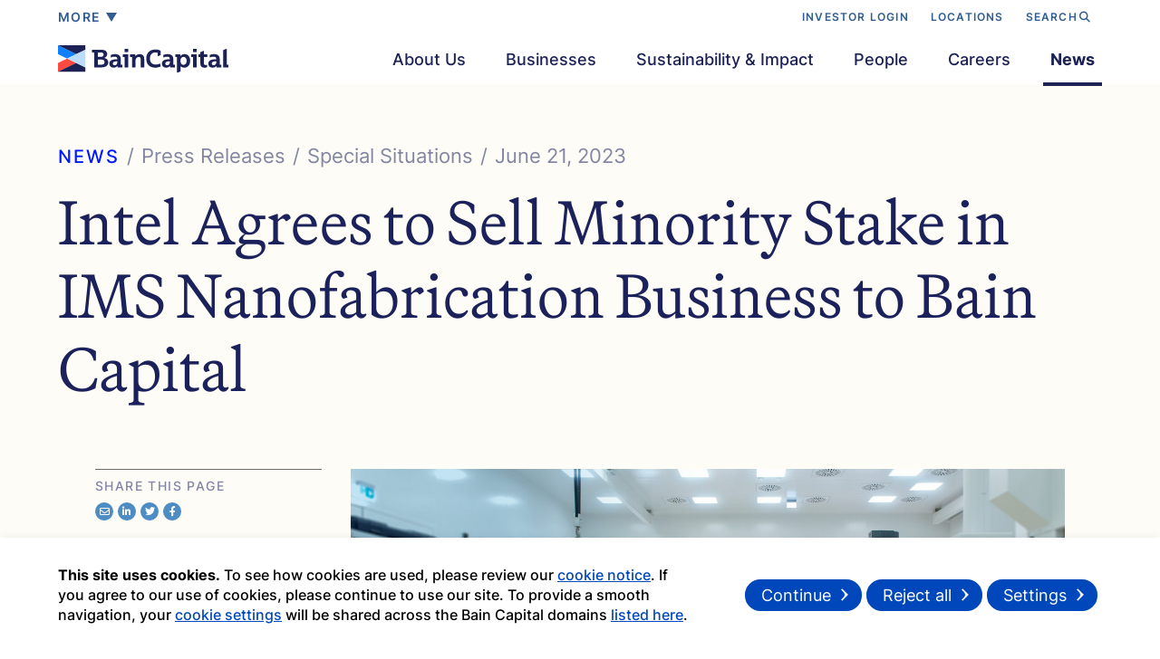

--- FILE ---
content_type: text/html; charset=UTF-8
request_url: https://www.baincapital.com/news/intel-agrees-sell-minority-stake-ims-nanofabrication-business-bain-capital
body_size: 16152
content:
<!DOCTYPE html>
<html class="" lang="en" dir="ltr" prefix="content: //purl.org/rss/1.0/modules/content/  dc: //purl.org/dc/terms/  foaf: //xmlns.com/foaf/0.1/  og: //ogp.me/ns#  rdfs: //www.w3.org/2000/01/rdf-schema#  schema: //schema.org/  sioc: //rdfs.org/sioc/ns#  sioct: //rdfs.org/sioc/types#  skos: //www.w3.org/2004/02/skos/core#  xsd: //www.w3.org/2001/XMLSchema# ">
  <head>
	<meta charset="UTF-8">
  <meta name="viewport" content="width=device-width, initial-scale=1.0">
  <meta http-equiv="X-UA-Compatible" content="ie=edge">
	<meta name="author" content="Bain Capital">
  <meta charset="utf-8" />
<style>/* @see https://github.com/aFarkas/lazysizes#broken-image-symbol */.js img.lazyload:not([src]) { visibility: hidden; }/* @see https://github.com/aFarkas/lazysizes#automatically-setting-the-sizes-attribute */.js img.lazyloaded[data-sizes=auto] { display: block; width: 100%; }</style>
<meta name="description" content="Bain Capital, LP is one of the world’s leading multi-asset alternative investment firms. With offices on four continents, our global team aligns our interests with those of our investors and partners for lasting impact." />
<meta name="keywords" content="Bain Capital" />
<link rel="shortlink" href="https://www.baincapital.com/" />
<link rel="canonical" href="https://www.baincapital.com/news/intel-agrees-sell-minority-stake-ims-nanofabrication-business-bain-capital" />
<meta name="robots" content="index, follow" />
<meta property="og:type" content="website" />
<meta property="og:url" content="https://www.baincapital.com/news/intel-agrees-sell-minority-stake-ims-nanofabrication-business-bain-capital" />
<meta property="og:title" content="Intel Agrees to Sell Minority Stake in IMS Nanofabrication Business to Bain Capital" />
<meta property="og:description" content="Intel Agrees to Sell Minority Stake in IMS Nanofabrication Business to Bain Capital" />
<meta property="og:image" content="https://cdn-east2.baincapital.com/News/IMS_0.jpg?VersionId=TE4fkMcAq836Fsy3jsqlHLbQlFoxU0GT" />
<meta property="og:image:width" content="1200" />
<meta property="og:image:height" content="627" />
<meta name="twitter:card" content="summary" />
<meta name="MobileOptimized" content="width" />
<meta name="HandheldFriendly" content="true" />
<meta name="viewport" content="width=device-width, initial-scale=1.0" />
<style>div#sliding-popup, div#sliding-popup .eu-cookie-withdraw-banner, .eu-cookie-withdraw-tab {background: #0779bf} div#sliding-popup.eu-cookie-withdraw-wrapper { background: transparent; } #sliding-popup h1, #sliding-popup h2, #sliding-popup h3, #sliding-popup p, #sliding-popup label, #sliding-popup div, .eu-cookie-compliance-more-button, .eu-cookie-compliance-secondary-button, .eu-cookie-withdraw-tab { color: #ffffff;} .eu-cookie-withdraw-tab { border-color: #ffffff;}</style>
<script type="application/ld+json">{
    "@context": "https://schema.org",
    "@graph": [
        {
            "@type": "NewsArticle",
            "datePublished": "2023-06-21T00:00:00-04:00",
            "dateModified": "2023-06-21T00:00:00-04:00"
        }
    ]
}</script>
<meta property="article:published_time" content="2023-06-21T00:00:00-04:00" />
<meta property="article:modified_time" content="2023-06-21T00:00:00-04:00" />

          <title>Intel Agrees to Sell Minority Stake in IMS Nanofabrication Business to Bain Capital | Bain Capital</title>
    
            
    
  <link rel="stylesheet" media="all" href="/sites/default/files/css/css_-GuO5IIuq5BG54DPs0Di8fbhfj7RPxOOCuttKcCH5uk.css" />
<link rel="stylesheet" media="all" href="//cdn.jsdelivr.net/npm/bootstrap@5.3.2/dist/css/bootstrap.min.css" />
<link rel="stylesheet" media="all" href="//cdnjs.cloudflare.com/ajax/libs/font-awesome/6.4.2/css/all.min.css" />
<link rel="stylesheet" media="all" href="//cdnjs.cloudflare.com/ajax/libs/slick-carousel/1.8.1/slick.min.css" />
<link rel="stylesheet" media="all" href="//cdn.jsdelivr.net/gh/sachinchoolur/lightgallery.js@master/dist/css/lightgallery.css" />
<link rel="stylesheet" media="all" href="/sites/default/files/css/css_IdEabtI6zbvY620D1AvrDVrzZQNFVK0L-_ZQ5TK6_6I.css" />
<link rel="stylesheet" media="all" href="/sites/default/files/css/css_SJt_uE1JleyX8K3NttUfYoZYcyRizSXqBMzLP0dN2QA.css" />


  <!-- Favicons -->
  <link rel="apple-touch-icon" sizes="144x144" href="/themes/custom/baincapital/images/ico/apple-touch-icon.png">
  <link rel="shortcut icon" href="/themes/custom/baincapital/images/ico/favicon.png">
  <link id="page_favicon" href="/themes/custom/baincapital/favicon.ico" rel="icon" type="image/x-icon" />

  <link rel="preload" as="image" href="/themes/custom/baincapital/images/bc-video-opening-shot-nyc.webp">
  <link rel="preload" as="image" href="/themes/custom/baincapital/images/bc-homepage-latest-news.webp">
  <link rel="preload" as="image" href="/themes/custom/baincapital/images/community-engagement.webp">

  <link rel="preconnect" href="https://player.vimeo.com">
  <link rel="preconnect" href="https://i.vimeocdn.com">
  <link rel="preconnect" href="https://f.vimeocdn.com">

  <script src="//cdnjs.cloudflare.com/ajax/libs/modernizr/2.8.3/modernizr.min.js"></script>


  <!-- Global site tag (gtag.js) - Google Analytics -->
    <script>
(function(i,s,o,g,r,a,m){i['GoogleAnalyticsObject']=r;i[r]=i[r]||function(){
(i[r].q=i[r].q||[]).push(arguments)},i[r].l=1*new Date();a=s.createElement(o),
m=s.getElementsByTagName(o)[0];a.async=1;a.src=g;m.parentNode.insertBefore(a,m)
})(window,document,'script','https://www.google-analytics.com/analytics.js','ga');
ga('create', 'UA-102152661-2', 'auto');
ga('send', 'pageview');
</script>

<!-- Google tag (gtag.js) -->
<script async src="https://www.googletagmanager.com/gtag/js?id=G-6BWYF3TYMK"></script>
<script>
window.dataLayer = window.dataLayer || [];
function gtag(){dataLayer.push(arguments);}
gtag('js', new Date());
gtag('config', 'G-6BWYF3TYMK');
</script>

<!-- Google Tag Manager -->
<script>(function(w,d,s,l,i){w[l]=w[l]||[];w[l].push({'gtm.start':
new Date().getTime(),event:'gtm.js'});var f=d.getElementsByTagName(s)[0],
j=d.createElement(s),dl=l!='dataLayer'?'&l='+l:'';j.async=true;j.src=
'https://www.googletagmanager.com/gtm.js?id='+i+dl;f.parentNode.insertBefore(j,f);
})(window,document,'script','dataLayer','GTM-WLFBKSQ4');</script>
<!-- End Google Tag Manager -->

    <script type="application/ld+json">
      {
      "@context": "http://schema.org",
      "@type": "Organization",
      "name": "Bain Capital",
      "url": "https://www.baincapital.com/",
      "logo": "https://www.baincapital.com/themes/custom/baincapital/images/bain-capital-logo.svg",
        "sameAs": [
      "https://www.linkedin.com/company/bain-capital",
      "https://twitter.com/baincapital",
      "https://www.youtube.com/channel/UCHLw83UfiBEm9RoLlZKPaig"],
        "disambiguatingDescription": "Private investment firm",
          "brand": {
        "@type": "Organization",
        "name": "Bain & Co.",
        "disambiguatingDescription": "global management consulting firm"
        }
      }
    </script>
    <noscript>
      <link rel="stylesheet" type="text/css" href="/themes/custom/baincapital/css/noscript.css" />
    </noscript>
    
  </head>
  <body data-barba="wrapper"  class="path-bc-news-entity">
  
  <img style="position:absolute;" src="https://d21y75miwcfqoq.cloudfront.net/2d3c9ea7" alt="Bain Capital" referrerpolicy="no-referrer-when-downgrade">
  <main class="transition-fade">
      <div class="dialog-off-canvas-main-canvas" data-off-canvas-main-canvas>
    <header class="site-header fixed-top">
    <div class="top-header d-none d-lg-block">
        <div class="container">
    <nav class="navbar navbar-expand-lg">
        <a id="more_menu_popup" class="more-menu-link" href="javascript:void(0)">
            <span class="model_text">more</span>
            <span class="caret"></span>
        </a>
        <div class="collapse navbar-collapse justify-content-end topLinks">
            <ul class="navbar-nav ml-auto">
                                                                                    <li class="nav-item">
                            <a href="https://services.dataexchange.fiscloudservices.com/Document/2449254" target="_blank">INVESTOR LOGIN</a>
                        </li>
                                                                                            <li class="nav-item">
                            <a href="/locations" target="_blank">LOCATIONS</a>
                        </li>
                                                                            <li class="nav-item">
                    <a id="btn-search" class="top-search-link" href="javascript:void(0)">SEARCH<i class="fa-solid fa-magnifying-glass"></i></a>
                    <button id="btn-search-close" class="btn--search-close" aria-label="Close search form">
                        CLOSE <span class="searchCloseICo"></span>
                    </button>
                </li>
            </ul>
        </div>
    </nav>
</div>    </div>
    <div class="bottom-header">
        <div class="container">
    <div class="menu-overlay"></div>
    <nav class="navbar navbar-expand-lg">
                    <div class="main-logo">
                <a class="navbar-brand" href="/">
                <img src="/themes/custom/baincapital/images/bain-capital-logo.svg" alt="Bain Capital" loading="lazy">
                </a>
                <u>Bain Capital</u>
            </div>
                <a class="more-menu-link d-block d-lg-none"
            href="javascript:void(0)"  aria-label="More Menu">
            <span></span>
            <span></span>
            <span></span>
        </a>
        <button class="navbar-toggler d-none" type="button" data-bs-toggle="collapse"
            data-bs-target="#main-menu" aria-controls="main-menu" aria-expanded="false"
            aria-label="Toggle navigation">
            <span class="navbar-toggler-icon"></span>
        </button>
        <div class="collapse navbar-collapse justify-content-end" id="main-menu">
    <ul class="navbar-nav ml-auto">
        <div class="menu-point"></div>
        <div class="menu-bg"></div>
                                <li class="nav-item dropdown">
                <a href="/about-us" class="nav-link dropdown-toggle" id="navbarDropdown1">
                    About Us
                </a>
                                                            <div class="dropdown-menu">
                            <div class="dropdown-inner">
                                <div class="dropdown-row row">
                                                                                                                                                                        <div class="col-md-6 left-col menu-col">
                                        <div class="col-inner">
                                            <div class="row menu-row">
                                                                                                                                                                                                                                                        <div class="col-md-12 menu-col">
                                                        <div class="top-menu-wrap">
                                                            <span class="menu-page-title">About us</span>
                                                                                                                            <a href="https://www.baincapital.com/about-us" class="menu-explore-link">Explore
                                                                    <span class="arrow-xs">
                                                                        <svg id="Layer_1" xmlns="//www.w3.org/2000/svg"
                                                                            width="6.63" height="11.17" viewBox="0 0 6.63 11.17">
                                                                            <path class="arrow-icon"
                                                                                d="M.71,9.77c1.97-1.97,2.96-2.96,2.96-4.18S2.68,3.37.71,1.4l-.35-.35.7-.7,5.23,5.23L1.05,10.82l-.7-.7.35-.35Z" />
                                                                        </svg>
                                                                    </span>
                                                                </a>
                                                                                                                    </div>
                                                        <div class="menu-inner-link">
                                                            <ul>
                                                                                                                                                                                                                                                                    <li><a href="https://www.baincapital.com/about-us#overview">Overview</a></li>
                                                                                                                                            </ul>
                                                                        <ul>
                                                                                                                                                                                                                                                                        <li><a href="https://www.baincapital.com/about-us#purposeandValue">Purpose and values</a></li>
                                                                                                                                                                                                                                                                        <li><a href="https://www.baincapital.com/about-us#ourpartnership">How we partner</a></li>
                                                                                                                                                                                                                                                                        <li><a href="https://www.baincapital.com/about-us#globalpresence">Our global presence</a></li>
                                                                                                                                                                                                                                                                </ul>
                                                        </div>
                                                    </div>
                                                                                            </div>
                                        </div>
                                    </div>
                                                                            <div class="col-md-6 page-feature-wrap">
                                                                                            <div class="feature-type-wrap"><p><strong>Committed to lasting impact</strong></p></div><div class="feature-grid-wrap"><div class="image-wrap"><a href="https://www.baincapital.com/about-us"><img src="https://cdn-east2.baincapital.com/2024-04/homepage-banner.jpg" alt="" width="600" height="400" loading="lazy"></a></div><div class="feature-item-title"><a class="menu-explore-link" href="https://www.baincapital.com/about-us"><strong>Our purpose, in our words</strong></a></div></div>
                                                                                    </div>
                                                                    </div>
                            </div>
                        </div>
                                                </li>
                                <li class="nav-item dropdown">
                <a href="https://www.baincapital.com/#ourintegratedplatform" class="nav-link dropdown-toggle" id="navbarDropdown2">
                    Businesses
                </a>
                                    <div class="dropdown-menu business-dropdown-menu"><div class="dropdown-inner"><div class="dropdown-row row"><div class="col-md-5 left-col menu-col"><div class="col-inner"><div class="business-menu-nav"><nav><div class="nav nav-tabs" id="nav-tab" role="tablist"><button class="nav-link active" id="privateEquityTab" data-bs-toggle="tab" data-bs-target="#privateEquityTabContent" type="button" role="tab" aria-controls="privateEquityTabContent" aria-selected="true">Private
                                                                                                                                                                                                                                                                                                                                    Equity</button> <button class="nav-link" id="growthTab" data-bs-toggle="tab" data-bs-target="#growthTabContent" type="button" role="tab" aria-controls="growthTabContent" aria-selected="false">Growth &amp;
                                                                                                                                                                                                                                                                                                                                    Venture</button> <button class="nav-link" id="capitalTab" data-bs-toggle="tab" data-bs-target="#capitalTabContent" type="button" role="tab" aria-controls="capitalTabContent" aria-selected="false">Capital
                                                                                                                                                                                                                                                                                                                                    Solutions</button> <button class="nav-link" id="creditTab" data-bs-toggle="tab" data-bs-target="#creditTabContent" type="button" role="tab" aria-controls="creditTabContent" aria-selected="false">Credit </button> <button class="nav-link" id="realAssetsTab" data-bs-toggle="tab" data-bs-target="#realAssetsTabContent" type="button" role="tab" aria-controls="realAssetsTabContent" aria-selected="false">Real
                                                                                                                                                                                                                                                                                                                                    Assets
                                                                                                                                                                                                                                                                                                                                </button></div></nav></div></div></div><div class="col-md-7 tab-content-col"><div class="tab-content business-menu-tab-content" id="nav-tabContent"><div class="tab-pane fade show active" id="privateEquityTabContent" role="tabpanel" aria-labelledby="privateEquityTab"><div class="business-content-wrap"><h2 class="h6 business-menu-title">Private Equity</h2><div class="content-text"><h3 class="menu-small-title">HOW WE CREATE VALUE</h3><p>Transforming businesses through deep sector expertise and capabilities.</p></div><div class="platform-business-wrap"><h4 class="platform-inner-title">HOW WE INVEST</h4><ul class="business-listing"><li><a href="https://www.baincapitalprivateequity.com/" target="_blank" tabindex="0">Global Private Equity<span class="arrow-round-icon">&gt;</span></a></li><li><a href="https://www.baincapitaldoubleimpact.com/" target="_blank" tabindex="0">Double Impact<span class="arrow-round-icon">&gt;</span></a></li><li><a href="https://www.baincapitalinsurance.com/" target="_blank" tabindex="0">Insurance<span class="arrow-round-icon">&gt;</span></a></li></ul></div></div></div><div class="tab-pane fade" id="growthTabContent" role="tabpanel" aria-labelledby="growthTab"><div class="business-content-wrap"><h2 class="h6 business-menu-title">Growth &amp; Venture</h2><div class="content-text"><h3 class="menu-small-title">HOW WE CREATE VALUE</h3><p>Accelerating seed-to-scale growth in partnership with visionary leaders.</p></div><div class="platform-business-wrap"><h4 class="platform-inner-title">HOW WE INVEST</h4><ul class="business-listing"><li><a href="/ventures" target="_blank" tabindex="0">Ventures<span class="arrow-round-icon">&gt;</span></a></li><li><a href="https://www.baincapitallifesciences.com/" target="_blank" tabindex="0">Life Sciences<span class="arrow-round-icon">&gt;</span></a></li><li><a href="https://www.baincapitaltechopportunities.com/" target="_blank" tabindex="0">Tech Opportunities<span class="arrow-round-icon">&gt;</span></a></li><li><a href="/crypto" target="_blank" tabindex="0">Crypto<span class="arrow-round-icon">&gt;</span></a></li></ul></div></div></div><div class="tab-pane fade" id="capitalTabContent" role="tabpanel" aria-labelledby="capitalTab"><div class="business-content-wrap"><h2 class="h6 business-menu-title">Capital Solutions</h2><div class="content-text"><h3 class="menu-small-title">HOW WE CREATE VALUE</h3><p>Structuring bespoke solutions across asset types, industries, markets, and business life cycles.</p></div><div class="platform-business-wrap"><h4 class="platform-inner-title">HOW WE INVEST</h4><ul class="business-listing"><li><a href="https://baincapitalspecialsituations.com/" target="_blank" tabindex="0">Special Situations<span class="arrow-round-icon">&gt;</span></a></li></ul></div></div></div><div class="tab-pane fade" id="creditTabContent" role="tabpanel" aria-labelledby="creditTab"><div class="business-content-wrap"><h2 class="h6 business-menu-title">Credit</h2><div class="content-text"><h3 class="menu-small-title">HOW WE CREATE VALUE</h3><p>Enabling growth through innovative fund strategies and investment solutions across the capital structure.</p></div><div class="platform-business-wrap"><h4 class="platform-inner-title">HOW WE INVEST</h4><ul class="business-listing"><li><a href="https://www.baincapitalcredit.com/" target="_blank" tabindex="0">Credit<span class="arrow-round-icon">&gt;</span></a></li></ul></div></div></div><div class="tab-pane fade" id="realAssetsTabContent" role="tabpanel" aria-labelledby="realAssetsTab"><div class="business-content-wrap"><h2 class="h6 business-menu-title">Real Assets</h2><div class="content-text"><h3 class="menu-small-title">HOW WE CREATE VALUE</h3><p>Building the next generation of real assets.</p></div><div class="platform-business-wrap"><h4 class="platform-inner-title">HOW WE INVEST</h4><ul class="business-listing"><li><a href="https://www.baincapitalrealestate.com/" target="_blank" tabindex="0">Real Estate<span class="arrow-round-icon">&gt;</span></a></li><li><a href="https://baincapitalspecialsituations.com/" target="_blank" tabindex="0">Special Situations<span class="arrow-round-icon">&gt;</span></a></li></ul></div></div></div></div></div></div></div></div>
                            </li>
                                <li class="nav-item dropdown">
                <a href="/sustainability-and-impact" class="nav-link dropdown-toggle" id="navbarDropdown3">
                    Sustainability &amp; Impact
                </a>
                                                            <div class="dropdown-menu">
                            <div class="dropdown-inner">
                                <div class="dropdown-row row">
                                                                                                                                                                        <div class="col-md-6 left-col menu-col">
                                        <div class="col-inner">
                                            <div class="row menu-row">
                                                                                                                                                                                                                                                        <div class="col-md-12 menu-col">
                                                        <div class="top-menu-wrap">
                                                            <span class="menu-page-title">Sustainability &amp; Impact</span>
                                                                                                                            <a href="https://www.baincapital.com/sustainability-and-impact" class="menu-explore-link">Explore
                                                                    <span class="arrow-xs">
                                                                        <svg id="Layer_1" xmlns="//www.w3.org/2000/svg"
                                                                            width="6.63" height="11.17" viewBox="0 0 6.63 11.17">
                                                                            <path class="arrow-icon"
                                                                                d="M.71,9.77c1.97-1.97,2.96-2.96,2.96-4.18S2.68,3.37.71,1.4l-.35-.35.7-.7,5.23,5.23L1.05,10.82l-.7-.7.35-.35Z" />
                                                                        </svg>
                                                                    </span>
                                                                </a>
                                                                                                                    </div>
                                                        <div class="menu-inner-link">
                                                            <ul>
                                                                                                                                                                                                                                                                    <li><a href="https://www.baincapital.com/sustainability-and-impact/active-governance-and-stewardship">Active governance &amp; stewardship</a></li>
                                                                                                                                            </ul>
                                                                        <ul>
                                                                                                                                                                                                                                                                        <li><a href="https://www.baincapital.com/sustainability-and-impact/sustainable-growth-reducing-climate-impact">Sustainable growth &amp; reducing climate impact</a></li>
                                                                                                                                                                                                                                                                        <li><a href="https://www.baincapital.com/sustainability-and-impact/fair-employment-engagement-well-being">Fair employment, engagement &amp; well-being</a></li>
                                                                                                                                                                                                                                                                        <li><a href="https://www.baincapital.com/sustainability-and-impact/diversity-equity-and-inclusion">Diversity, equity &amp; inclusion</a></li>
                                                                                                                                                                                                                                                                        <li><a href="https://www.baincapital.com/sustainability-and-impact/community-engagement">Community engagement</a></li>
                                                                                                                                                                                                                                                                </ul>
                                                        </div>
                                                    </div>
                                                                                            </div>
                                        </div>
                                    </div>
                                                                            <div class="col-md-6 page-feature-wrap">
                                                                                            <div class="feature-type-wrap"><span class="page-feature-title">2025 REPORT - June 26, 2025</span></div><div class="feature-grid-wrap"><div class="image-wrap"><a href="https://cdn-east2.baincapital.com/2025-06/Bain-Capital-Sustainability-Report-June2025_0.pdf?VersionId=g_eEXbw1xbuP1q8YuljPD5jzIevSVKpu" download=""><img src="https://cdn-east2.baincapital.com/2025-06/bcsi25-cover.jpg" alt="" width="600" height="400" loading="lazy"></a></div><div class="feature-item-title"><a href="https://cdn-east2.baincapital.com/2025-06/Bain-Capital-Sustainability-Report-June2025_0.pdf?VersionId=g_eEXbw1xbuP1q8YuljPD5jzIevSVKpu" download="">Driving sustainable value</a></div></div>
                                                                                    </div>
                                                                    </div>
                            </div>
                        </div>
                                                </li>
                                <li class="nav-item ">
                <a href="/people" class="nav-link" >
                    People
                </a>
                                                                </li>
                                <li class="nav-item dropdown">
                <a href="/careers" class="nav-link dropdown-toggle" id="navbarDropdown5">
                    Careers
                </a>
                                                            <div class="dropdown-menu">
                            <div class="dropdown-inner">
                                <div class="dropdown-row row">
                                                                                                                                                                        <div class="col-md-6 left-col menu-col">
                                        <div class="col-inner">
                                            <div class="row menu-row">
                                                                                                                                                                                                                                                        <div class="col-md-12 menu-col">
                                                        <div class="top-menu-wrap">
                                                            <span class="menu-page-title">CAREERS</span>
                                                                                                                            <a href="https://www.baincapital.com/careers" class="menu-explore-link">Explore
                                                                    <span class="arrow-xs">
                                                                        <svg id="Layer_1" xmlns="//www.w3.org/2000/svg"
                                                                            width="6.63" height="11.17" viewBox="0 0 6.63 11.17">
                                                                            <path class="arrow-icon"
                                                                                d="M.71,9.77c1.97-1.97,2.96-2.96,2.96-4.18S2.68,3.37.71,1.4l-.35-.35.7-.7,5.23,5.23L1.05,10.82l-.7-.7.35-.35Z" />
                                                                        </svg>
                                                                    </span>
                                                                </a>
                                                                                                                    </div>
                                                        <div class="menu-inner-link">
                                                            <ul>
                                                                                                                                                                                                                                                                    <li><a href="https://www.baincapital.com/careers#your-opprotunity">Opportunity</a></li>
                                                                                                                                            </ul>
                                                                        <ul>
                                                                                                                                                                                                                                                                        <li><a href="https://www.baincapital.com/careers#our-support">Growth</a></li>
                                                                                                                                                                                                                                                                        <li><a href="https://www.baincapital.com/careers#join-the-team">Join us</a></li>
                                                                                                                                                                                                                                                                </ul>
                                                        </div>
                                                    </div>
                                                                                            </div>
                                        </div>
                                    </div>
                                                                            <div class="col-md-6 page-feature-wrap">
                                                                                            <div class="feature-type-wrap"><p><strong>Fulfill your potential</strong></p></div><div class="feature-grid-wrap"><div class="image-wrap"><a href="https://www.baincapital.com/careers"><img src="https://cdn-east2.baincapital.com/2024-11/bc-tvp-video-menu.jpg" alt="" width="600" height="400" loading="lazy"></a></div><div class="feature-item-title"><a class="menu-explore-link" href="https://www.baincapital.com/careers"><strong>Our people are the heart of our advantage</strong></a></div></div>
                                                                                    </div>
                                                                    </div>
                            </div>
                        </div>
                                                </li>
                                <li class="nav-item dropdown">
                <a href="/news" class="nav-link dropdown-toggle" id="navbarDropdown6">
                    News
                </a>
                                                            <div class="dropdown-menu">
                            <div class="dropdown-inner">
                                <div class="dropdown-row row">
                                                                                                                                                                        <div class="col-md-6 left-col menu-col">
                                        <div class="col-inner">
                                            <div class="row menu-row">
                                                                                                                                                                                                                                                        <div class="col-md-12 menu-col">
                                                        <div class="top-menu-wrap">
                                                            <span class="menu-page-title">NEWS</span>
                                                                                                                            <a href="https://www.baincapital.com/news" class="menu-explore-link">View All
                                                                    <span class="arrow-xs">
                                                                        <svg id="Layer_1" xmlns="//www.w3.org/2000/svg"
                                                                            width="6.63" height="11.17" viewBox="0 0 6.63 11.17">
                                                                            <path class="arrow-icon"
                                                                                d="M.71,9.77c1.97-1.97,2.96-2.96,2.96-4.18S2.68,3.37.71,1.4l-.35-.35.7-.7,5.23,5.23L1.05,10.82l-.7-.7.35-.35Z" />
                                                                        </svg>
                                                                    </span>
                                                                </a>
                                                                                                                    </div>
                                                        <div class="menu-inner-link">
                                                            <ul>
                                                                                                                                                                                                                                                                    <li><a href="https://www.baincapital.com/news?filter=&amp;newscategory=press-releases">Press releases</a></li>
                                                                                                                                            </ul>
                                                                        <ul>
                                                                                                                                                                                                                                                                        <li><a href="https://www.baincapital.com/news?filter=&amp;newscategory=in-the-news">In the news</a></li>
                                                                                                                                                                                                                                                                </ul>
                                                        </div>
                                                    </div>
                                                                                            </div>
                                        </div>
                                    </div>
                                                                                                                        <div class="col-md-6 page-feature-wrap">
                                                <div class="feature-type-wrap">
                                                    <span class="page-feature-title">PRESS RELEASES</span>
                                                    <span class="page-feature-title disable">
                                                                                                                    Private Equity
                                                                                                                Jan 22, 2026
                                                    </span>
                                                </div>
                                                                                                    <div class="feature-grid-wrap">
                                                                                                                    <a href="/news/bain-capital-closes-fourteenth-flagship-private-equity-fund-14-billion">
                                                                                                                    <div class="image-wrap">
                                                                <img src="https://cdn-east2.baincapital.com/News/GettyImages-1942702729_0.jpg" alt="" loading="lazy"
                                                                height="400px" width="600px" />
                                                            </div>
                                                            <div class="feature-item-title">Bain Capital Closes Fourteenth Flagship Private Equity Fund at $14 Billion</div>
                                                        </a>
                                                    </div>
                                                                                            </div>
                                                                                                            </div>
                            </div>
                        </div>
                                                </li>
            </ul>
</div>
    </nav>
</div>    </div>
</header>

	<div class="page-slants-top">
    <div class="left-slant"></div>
    <div class="right-slant"></div>
  </div>
  <div class="site-color-div">
    <div class="site-bg-color" style="background-color: #fff;"></div>
    <div class="site-bg-image"></div>
  </div>
<div class="site-color-div">
  <div class="site-bg-color" style="background-color: rgb(254, 252, 245);"></div>
  <div class="site-bg-image" style="background-image: none;"></div>
</div>
<div id="smooth-wrapper">
  <div id="smooth-content">
    <div data-barba="container" data-barba-namespace="detail-page" id="pinMaster" class="site-content barba-container">
      <div class="site-content-cover">
        <div class="section-wrapper">
					    <div data-drupal-messages-fallback class="hidden"></div>    
         <section class="section news-detail-section">
         <div class="section-inner">
            <div class="container stagger-parent">
               <div class="title-wrap stagger-parent">
                                    <div class="breadcrumb-wrapper stagger-anim">
                     <nav aria-label="breadcrumb">
                        <ol class="breadcrumb">
                           <li class="breadcrumb-item"><a href="/news">NEWS</a></li>
                           <li class="breadcrumb-item">Press Releases</li>
                                                      <li class="breadcrumb-item">Special Situations</li>                                                      <li class="breadcrumb-item">
                             <time datetime="2023-06-21">
                              June 21, 2023
                              </time>
                           </li>
                                                   </ol>
                     </nav>
                  </div>
                                    <h1 class="section-title stagger-anim mb-60">Intel Agrees to Sell Minority Stake in IMS Nanofabrication Business to Bain Capital</h1>
                                 </div>

               <div class="news-detail-content">
                  <div class="row">
                     <div class="col-lg-3 col-md-4 news-sidebar-col">
                        <div class="sharePage hidden-xs hidden-sm  stickProfileImage">
                           <h4>Share this page</h4>
                                                      <ul>
                              <li>
                                 <a class="mailIco addthis_button_email at300b" href="#" title="Email" data-placement="top"
                                    data-bs-toggle="tooltip" target="_blank" data-original-title="Share on Mail"><i class="fa-regular fa-envelope"></i></a>
                              </li>
                              <li>
                                 <a class="linkIco addthis_button_linkedin at300b" href="#" title="LinkedIn" data-placement="top"
                                    data-bs-toggle="tooltip" target="_blank" data-original-title="Share on LinkedIN"><i class="fa-brands fa-linkedin-in"></i></a>
                              </li>
                              <li>
                                 <a class="twtIco addthis_button_twitter at300b" href="#" title="Twitter" data-placement="top"
                                    data-bs-toggle="tooltip" target="_blank" data-original-title="Share on Twitter"><i class="fa-brands fa-twitter"></i></a>
                              </li>
                              <li>
                                 <a class="fbIco addthis_button_facebook at300b" href="#" title="Facebook" data-placement="top"
                                    data-bs-toggle="tooltip" target="_blank" data-original-title="Share on Facebook"><i class="fa-brands fa-facebook-f"></i></a>
                              </li>
                           </ul>
                        </div>
                        
                                                   <div class="col-inner">
                              <div class="media-content-wrap">
                                 <h2 class="h6 sidebar-title">Media Contacts</h2>
                                                                  <div class="media-content-listing">
                                    <div class="media-content-single">
                                                                              <h3 class="media-content-title"> For Bain Capital</h3>                                       <div class="content-inner-listing">
                                                                                    <div class="content-list-single">
                                             <ul>
                                                <li><span class="content-list-name"> Scott Lessne / Charlyn Lusk Stanton</span></li>
                                                <li> 1-916-356-7704/1-408-653-0475</li>
                                                <li><a href="mailto: slessne@stantonprm.com / clusk@stantonprm.com"> slessne@stantonprm.com / clusk@stantonprm.com</a></li>
                                             </ul>
                                          </div>
                                                                                 </div>
                                    </div>
                                 </div>
                                                                  <div class="media-content-listing">
                                    <div class="media-content-single">
                                                                              <h3 class="media-content-title"> For Intel</h3>                                       <div class="content-inner-listing">
                                                                                    <div class="content-list-single">
                                             <ul>
                                                <li><span class="content-list-name"> Michael Anderson/Sophie Won</span></li>
                                                <li> 1-916-356-7704/1-408-653-0475</li>
                                                <li><a href="mailto: michael.d.anderson@intel.com/sophie.won@intel.com"> michael.d.anderson@intel.com/sophie.won@intel.com</a></li>
                                             </ul>
                                          </div>
                                                                                 </div>
                                    </div>
                                 </div>
                                                               </div>
                           </div>
                                             </div>
                     <div class="col-lg-9 col-md-8 news-detail-right order-1 order-md-2">
                                                   <div class="news-detail-img">
                              <img src="https://cdn-east2.baincapital.com/News/IMS_0.jpg" alt="" />
                           </div>
                                                                           <p align="center" style="text-align:center; margin:0in"><span style="font-size:14px;"><span style="font-family:Lucida Sans Unicode,Lucida Grande,sans-serif;"><em>Transaction will accelerate innovation of critical multi-beam mask writing tools, foster deeper cross-industry collaboration</em></span></span></p><p style="margin:0in"> </p><p style="margin:0in"><span style="font-size:14px;"><span style="font-family:Lucida Sans Unicode,Lucida Grande,sans-serif;"><b>NEWS HIGHLIGHTS</b></span></span></p><ul><li style="margin:0in 0in 0in 0.5in"><span style="font-size:14px;"><span style="font-family:Lucida Sans Unicode,Lucida Grande,sans-serif;"><span style="line-height:normal">Transaction will accelerate innovation of critical multi-beam mask writing tools and foster deeper cross-industry collaboration.</span></span></span></li><li style="margin:0in 0in 0in 0.5in"><span style="font-size:14px;"><span style="font-family:Lucida Sans Unicode,Lucida Grande,sans-serif;"><span style="line-height:normal">Multi-beam mask writing tools are critical to the semiconductor ecosystem for creating EUV technology.</span></span></span></li><li style="margin:0in 0in 8pt 0.5in"><span style="font-size:14px;"><span style="font-family:Lucida Sans Unicode,Lucida Grande,sans-serif;"><span style="line-height:normal">Sale of approximately 20% stake values IMS at approximately $4.3 billion.</span></span></span></li></ul><p style="margin:0in"><span style="font-size:14px;"><span style="font-family:Lucida Sans Unicode,Lucida Grande,sans-serif;"><strong>SANTA CLARA, Calif., and BOSTON, June 21, 2023 – </strong>Intel Corporation today announced that it has agreed to sell an approximately 20% stake in its IMS Nanofabrication GmbH (“IMS”) business to Bain Capital Special Situations (“Bain Capital”), in a transaction that values IMS at approximately $4.3 billion. The transaction is expected to close in the third quarter of 2023. IMS will operate as a standalone subsidiary and will continue to be led by CEO Dr. Elmar Platzgummer.</span></span></p><p style="margin:0in"> </p><p style="margin:0in"><span style="font-size:14px;"><span style="font-family:Lucida Sans Unicode,Lucida Grande,sans-serif;">Since inventing multi e-beam technology and introducing the first commercial multi-beam mask writer in 2015, Vienna, Austria-based IMS has been an industry leader in multi-beam mask writing for advanced technology nodes. Intel initially invested in IMS in 2009 and ultimately acquired the business in 2015. Since the acquisition, IMS has delivered a significant return on investment, growing its workforce and production capacity by four times and delivering three additional product generations. </span></span></p><p style="margin:0in"> </p><p style="margin:0in"><span style="font-size:14px;"><span style="font-family:Lucida Sans Unicode,Lucida Grande,sans-serif;">Today, as EUV technology becomes broadly adopted in leading-edge technologies, the multi-beam mask writing tools required to create advanced EUV (extreme ultraviolet lithography) masks are increasingly critical components to the semiconductor manufacturing ecosystem. This investment will position IMS to capture the significant market opportunity for multi-beam mask writing tools by accelerating innovation and enabling deeper cross-industry collaboration.</span></span></p><p style="margin:0in"> </p><p style="margin:0in"><span style="font-size:14px;"><span style="font-family:Lucida Sans Unicode,Lucida Grande,sans-serif;">“The advancement of lithography is critical to driving continued progress in the semiconductor industry, and mask writing plays a central role in the industry’s transition to new patterning technologies, such as high-NA EUV,” said Matt Poirier, senior vice president of Corporate Development at Intel. “Bain Capital’s investment and partnership will provide IMS with increased independence and bring strategic perspective to help accelerate the next phase of lithography technology innovation, ultimately benefitting the ecosystem as a whole.”</span></span></p><p style="margin:0in"> </p><p style="margin:0in"><span style="font-size:14px;"><span style="font-family:Lucida Sans Unicode,Lucida Grande,sans-serif;">Platzgummer said, “We are pleased to gain a valuable partner in Bain Capital, which has a long history of partnering with companies to drive growth and value creation. They share our conviction in the meaningful opportunity ahead for IMS as EUV becomes more pervasive and high-NA EUV moves from development into high-volume manufacturing in the second half of the decade. We look forward to expanding our ability to support the world’s largest chip producers, who rely on our technology to produce current and next generations of semiconductor products.”</span></span></p><p style="margin:0in"> </p><p style="margin:0in"><span style="font-size:14px;"><span style="font-family:Lucida Sans Unicode,Lucida Grande,sans-serif;">Marvin Larbi-Yeboa, a partner at Bain Capital, said, “As the global leader and innovator of emerging technologies in the semiconductor fabrication and nanotech industries, we believe IMS is well-positioned to capitalize on attractive secular tailwinds as additional chip production capacity comes online and build on its leading competitive position, tech differentiation and cutting-edge product capabilities.” </span></span></p><p style="margin:0in"> </p><p style="margin:0in"><span style="font-size:14px;"><span style="font-family:Lucida Sans Unicode,Lucida Grande,sans-serif;">Will Tetler, a managing director at Bain Capital, added, “We look forward to partnering with IMS’ exceptional management team and Intel to employ our deep industry experience and value-creation capabilities to support the business’ long-term growth strategy through further investment in its leading-edge tech and product portfolio to enable IMS to extend its competitive market position.” </span></span></p><p style="margin:0in"> </p><p style="margin:0in"><span style="font-size:14px;"><span style="font-family:Lucida Sans Unicode,Lucida Grande,sans-serif;"><span style="page-break-after:avoid"><span style="vertical-align:baseline"><b>Forward Looking Statements</b></span></span></span></span></p><p style="margin:0in"><span style="font-size:14px;"><span style="font-family:Lucida Sans Unicode,Lucida Grande,sans-serif;"><span style="page-break-after:avoid"><span style="vertical-align:baseline">This press release contains forward looking statements regarding the planned investment by Bain Capital Special Situations (“Bain Capital”) in IMS Nanofabrication GmbH (“IMS”), including the timing of closing and possible implications of such investment on the IMS business.  Such forward looking statements involve a number of risks and uncertainties that could cause actual results to differ materially from those expressed or implied, including:  the risk that the transaction may not be completed in a timely manner or at all, including as a result of a failure to receive regulatory approvals; the occurrence of any event, change or other circumstance that could give rise to the termination of the transaction; the risk that the expected benefits of the transaction, including as a result of the increased independence of IMS, may not be realized or that the sale of a minority ownership in IMS may adversely impact the IMS business or Intel; disputes or potential litigation related to the transaction or the ownership, control and operation of the IMS business, including as it relates to Intel; unanticipated costs related to the transaction or the IMS business that may be incurred; risks as to the retention of key IMS personnel and customers; potential adverse reactions or changes to business relationships resulting from the announcement or completion of the transaction; changes in demand for semiconductor manufacturing tools; the high level of competition and rapid technological change in the semiconductor industry; and other risks and uncertainties described in Intel’s earnings release dated April 27, 2023, 2022 Annual Report on Form 10-K and other filings with the SEC. All information in this press release reflects Intel management views as of the date hereof unless an earlier date is specified. Intel does not undertake, and expressly disclaims any duty, to update such statements, whether as a result of new information, new developments, or otherwise, except to the extent that disclosure may be required by law.</span></span></span></span></p><p class="paragraph" style="margin:0in; margin-right:0in; margin-left:0in"><br /><span style="font-size:14px;"><span style="font-family:Lucida Sans Unicode,Lucida Grande,sans-serif;"><span style="page-break-after:avoid"><span style="vertical-align:baseline"><b>About Intel</b> </span></span></span></span></p><p class="paragraph" style="margin:0in; margin-right:0in; margin-left:0in"><span style="font-size:14px;"><span style="font-family:Lucida Sans Unicode,Lucida Grande,sans-serif;"><span style="page-break-after:avoid"><span style="vertical-align:baseline">Intel (Nasdaq: INTC) is an industry leader, creating world-changing technology that enables global progress and enriches lives. Inspired by Moore’s Law, we continuously work to advance the design and manufacturing of semiconductors to help address our customers’ greatest challenges. By embedding intelligence in the cloud, network, edge and every kind of computing device, we unleash the potential of data to transform business and society for the better. To learn more about Intel’s innovations, go to <a href="https://newsroom.intel.com/" style="color:#0563c1; text-decoration:underline">newsroom.intel.com</a> and <a href="https://intel.com/" style="color:#0563c1; text-decoration:underline">intel.com</a>. </span></span></span></span><span style="font-size:14px;"><span style="font-family:Lucida Sans Unicode,Lucida Grande,sans-serif;"><span style="vertical-align:baseline">© Intel Corporation. Intel, the Intel logo, and other Intel marks are trademarks of Intel Corporation or its subsidiaries. Other names and brands may be claimed as the property of others. </span></span></span></p><p style="margin:0in"> </p><p style="margin:0in"><span style="font-size:14px;"><span style="font-family:Lucida Sans Unicode,Lucida Grande,sans-serif;"><b>About IMS Nanofabrication </b></span></span></p><p style="margin:0in"><span style="font-size:14px;"><span style="font-family:Lucida Sans Unicode,Lucida Grande,sans-serif;">IMS Nanofabrication GmbH, an Austrian business and subsidiary of Intel Corporation, is the global technology leader for multi-beam mask writers. Its customers are the largest chip manufacturers in the world, who rely on its technology to produce current and future chip generations. IMS’ innovative multi-beam writers play a key role in chip manufacturing and provide significant added value to the semiconductor industry. They are continually customized and refined by an interdisciplinary team, in line with the latest market demands. Over the last 10 years, IMS has perfected its electron-based multi-beam technology. The first-generation multi-beam mask writer, MBMW-101, is successfully operating all over the world. The second-generation multi-beam mask writer, MBMW-201, entered the mask writer market in the first quarter of 2019 for the 5nm technology node. And this year, IMS is launching MBMW-301, a fourth-generation multi-beam mask writer that delivers unprecedented performance. Learn more at <a href="http://www.ims.co.at/en/" style="color:#0563c1; text-decoration:underline">www.ims.co.at/en/</a>.</span></span></p><p style="margin:0in"> </p><p style="margin:0in"><span style="font-size:14px;"><span style="font-family:Lucida Sans Unicode,Lucida Grande,sans-serif;"><b>About Bain Capital Special Situations </b></span></span></p><p style="margin:0in"><span style="font-size:14px;"><span style="font-family:Lucida Sans Unicode,Lucida Grande,sans-serif;">Bain Capital Special Situations is a global team of investors who have driven value creation for more than 20 years. Bain Capital Special Situations has $18 billion in assets under management and has invested more than $28 billion since our inception in 2002. We provide bespoke capital solutions to meet the diverse needs of companies, entrepreneurs, and asset owners. Across all market cycles, the strategy brings together credit, equity, corporate and real asset expertise to partner where traditional providers cannot. Our dedicated, global team of more than 100 investment and portfolio professionals contribute the local expertise and capabilities that enable these diverse investments. For more information, please visit: <a href="https://baincapitalspecialsituations.com/" style="color:#0563c1; text-decoration:underline">https://baincapitalspecialsituations.com/</a>.</span></span></p>
                                             </div>
                  </div>
               </div>
            </div>
         </div>
      </section>
   
   <footer class="site-footer section" style="color: #1c2156;background-color: #fefcf6;">
      <div class="container">
         <div class="copyright-wrap">
         <p class="copyright-txt">© 2012-2026 Bain Capital, LP. The Bain Capital square symbol is a trademark of Bain Capital, LP All Rights Reserved.</p>
         <ul class="footermenu">
                              <li><a href="https://www.baincapital.com/privacy-policy">Privacy Policy</a></li>
                              <li><a href="https://www.baincapital.com/terms-use">Terms of Use</a></li>
                              <li><a href="https://www.baincapital.com/regulatory-disclosures">Regulatory Disclosures</a></li>
                              <li><a href="https://www.baincapital.com/fraud-and-cybersecurity-warning">Fraud and Cybersecurity Warning</a></li>
                              <li><a href="https://www.baincapital.com/fraud-and-cybersecurity-warning-chinese">警告：网络欺诈及网络钓鱼</a></li>
                              <li><a href="https://www.baincapital.com/fraud-and-cybersecurity-warning-spanish">Fraude y advertencia de ciberseguridad</a></li>
                           </ul>
         </div>
      </div>
   </footer>




            
                            </div>
      </div>
    </div>
  </div>
</div>
	<div class="page-slants">
    <div class="left-slant"></div>
    <div class="right-slant"></div>
  </div>

  </div>

  </main>
    <div class="more-menu-slants">
        <div class="left-slant"></div>
        <div class="right-slant"></div>
    </div>
    <div class="more-menu-triangle" style="opacity: 0;">
      <svg id="Layer_1" data-name="Layer 1" xmlns="//www.w3.org/2000/svg" version="1.1"
          viewBox="0 0 2395.8 1799.3">

          <path class="cls-1 anim-right"
          d="M2395.6,303.3l-1173.2,586.6c-12.4,6.2-12.4,13.6,0,19.8l1173.2,586.6V303.3Z" />
          <path class="cls-1 anim-top-left" d="M2395.6.1H611.1l1170.7,585.3c12.4,6.2,22.3,6.2,34.7,0l579.2-289.6V.1Z" />
          <path class="cls-1 anim-bottom-left"
          d="M1816.4,1214.1c-12.4-6.2-22.3-6.2-34.7,0l-1170.7,585.3h1784.5v-295.8l-579.2-289.6Z" />
          <path class="cls-1 anim-top"
          d="M1771.9,607.7c12.4-6.2,12.4-13.6,0-19.8L596.2.1H-.2v295.8l1180.6,590.3c12.4,6.2,22.3,6.2,34.7,0l556.9-278.4Z" />
          <path class="cls-1 anim-bottom"
          d="M1215,913.4c-12.4-6.2-22.3-6.2-34.7,0L-.2,1503.7v295.8h596.5l1175.6-587.8c12.4-6.2,12.4-13.6,0-19.8l-556.9-278.4Z" />
          <path class="cls-1 anim-left" d="M-.2,303.3v1192.9l1173.2-586.6c12.4-6.2,12.4-13.6,0-19.8L-.2,303.3Z" />
      </svg>
    </div>
    <!--SEARCH RESULT-->
    <div class="search">
        <div class="container">
          <form class="search__form" action="/search" method="GET" autocomplete="off" onsubmit="return validateForm('desktop');">
              <input data-drupal-selector="edit-search-api" class="search__input" name="search_api" id="edit-search-api" type="search" placeholder=""
                autocomplete="off" autocorrect="off" autocapitalize="off" spellcheck="false" aria-label="Search"/>
              <input type="hidden" name="build_id" value="form-IrXciwrViLTuI5g219i8UFSmvnz5a5eDQN4NgNQUW_c" />
              <input class="d-none" type="submit" value="&nbsp;" name="op" />
              <span id="typedtext"><span id="typedtext-all"></span><span class='underscore'>_</span></span>
          </form>
        </div>
    </div>
    <!-- /search -->
    <!-- More menu popup start -->
        <div id="more-menu-modal" class="modal section more-menu-section" tabindex="-1" aria-hidden="true">
            <div class="modal-dialog">
                <div class="more-menu-section-wrap">
                    <div class="container">
                        <div class="row">
                            <div class="col-12 col-lg-8 more-menu-sec">
                                <div class="row">
                                    <div class="col-12 col-md-6">
                                        <div class="widget menu-widget"><h6 class="widget-title">Bain Capital</h6>
                                                <div class="widget-content">
                                                    <ul class="about-menu menu-widget-menu"><li><a href="https://www.baincapital.com/about-us" rel="noopener noreferrer">About Us</a></li><li><a href="https://www.baincapital.com/sustainability-and-impact" rel="noopener noreferrer">Sustainability & Impact</a></li><li><a href="https://www.baincapital.com/people" rel="noopener noreferrer">People</a></li><li><a href="https://www.baincapital.com/careers" rel="noopener noreferrer">Careers</a></li><li><a href="https://www.baincapital.com/news" rel="noopener noreferrer">News</a></li><li><a href="https://www.baincapital.com/locations" rel="noopener noreferrer">Locations</a></li></ul>
                                                </div><div class="local-site-listing">
                                                <h6 class="widget-title">Local Sites</h6>
                                                <div class="widget-content">
                                                    <ul class="menu-widget-menu local-site-menu"><li><a href="https://www.baincapital.co.jp/" target="_blank">Japan - 日本</a></li></ul>
                                                </div>
                                            </div></div>
                                    </div><div class="col-12 col-md-6">
                                            <div class="widget menu-widget">
                                                <!-- {% if more_menu.business_menu %} -->
                                                <h6 class="widget-title">OUR BUSINESSES</h6>
                                                <div class="widget-content">
                                                    <ul class="ftr-businesses-menu menu-widget-menu"><li><a href="https://www.baincapitalprivateequity.com/" target="_blank">Private Equity</a></li><li><a href="https://www.baincapitalcredit.com/" target="_blank">Credit</a></li><li><a href="https://www.baincapital.com/ventures" target="_blank">Ventures</a></li><li><a href="https://www.baincapitalrealestate.com/" target="_blank">Real Estate</a></li><li><a href="https://baincapitalspecialsituations.com/" target="_blank">Special Situations</a></li><li><a href="https://www.baincapitallifesciences.com" target="_blank">Life Sciences</a></li><li><a href="https://www.baincapitaltechopportunities.com/" target="_blank">Tech Opportunities</a></li><li><a href="https://www.baincapitaldoubleimpact.com/" target="_blank">Double Impact</a></li><li><a href="https://www.baincapitalinsurance.com" target="_blank">Insurance</a></li><li><a href="https://www.baincapital.com/crypto" target="_blank">Crypto</a></li></ul>
                                                </div>
                                            </div>
                                        </div><div class="col-12 d-none d-lg-block">
                                        <div class="copyright-wrap">
                                            <p class="copyright-txt">© 2012-2026 Bain Capital, LP. The Bain Capital square symbol is a trademark of Bain Capital, LP All Rights Reserved.</p><ul class="copyright-menu footermenu"><li><a href="https://www.baincapital.com/privacy-policy" target="_blank">Privacy Policy</a></li><li><a href="https://www.baincapital.com/terms-use" target="_blank">Terms of Use</a></li><li><a href="https://www.baincapital.com/regulatory-disclosures" target="_blank">Regulatory Disclosures</a></li><li><a href="https://www.baincapital.com/fraud-and-cybersecurity-warning" target="_blank">Fraud and Cybersecurity Warning</a></li><li><a href="https://www.baincapital.com/fraud-and-cybersecurity-warning-chinese" target="_blank">警告：网络欺诈及网络钓鱼</a></li><li><a href="https://www.baincapital.com/fraud-and-cybersecurity-warning-spanish" target="_blank">Fraude y advertencia de ciberseguridad</a></li></ul></div>
                                    </div></div>
                            </div><div class="col-12 col-lg-4 more-menu-sidebar"><div class="widget search-widget">
                                    <h6 class="widget-title">
                                        <span class="widget-title-icon">
                                            <img src="https://www.baincapital.com/themes/custom/baincapital/images/search-icon.svg" class="desktop-icon d-none d-lg-block"
                                                alt="search-icon" width="24" height="24" loading="lazy">
                                            <img src="https://www.baincapital.com/themes/custom/baincapital/images/search-icon-grey.svg" class="mobile-icon d-block d-lg-none"
                                                alt="search-icon" width="24" height="24" loading="lazy">
                                        </span>
                                        <span class="widget-title-txt"> SEARCH</span>
                                    </h6>
                                    <div class="widget-content">
                                        <form class="search__form" action="/search" method="GET" autocomplete="off" onsubmit="return validateForm("desktop");">
                                            <input data-drupal-selector="edit-search-api" class="search__input" name="search_api" id="edit-search-api" type="search" placeholder=""
                                                autocomplete="off" autocorrect="off" autocapitalize="off" spellcheck="false" aria-label="Search"/>
                                            <input type="hidden" name="build_id" value="form-IrXciwrViLTuI5g219i8UFSmvnz5a5eDQN4NgNQUW_c" />
                                            <input class="d-none" type="submit" value="&nbsp;" name="op" />
                                            <span class="typedtext"><span class="typedtext-all" data-splitting>What are you
                                                    looking
                                                    for?</span><span class="underscore">_</span></span>
                                        </form>
                                    </div>
                                </div><div class="widget investor-login-widget">
                                    <h6 class="widget-title">FOR INVESTORS</h6>
                                    <div class="investorLoginWrap" id="investorLogin">
                                        <p>Log in to access your account information. If you have any questions regarding your account, please contact <a href="mailto:ir@baincapital.com">ir@baincapital.com</a>.</p>
                                        <div class="widget-content">
                                            <div class="signinOption">
                                                <div class="btn-group">
                                                    <button type="button" class="btn btn-default dropdown-toggle signin_link"
                                                    aria-haspopup="true" aria-expanded="false">
                                                    <a href="https://services.dataexchange.fiscloudservices.com/Document/2449254" target="_blank">Sign on to your account<span class="caret"></span></a>
                                                    </button>
                                                </div>
                                            </div>
                                        </div>
                                    </div>
                                </div></div><div class="col col-12 d-block d-lg-none mobile-copyright-sec">
                                <div class="copyright-wrap">
                                <p class="copyright-txt">© 2012-2026 Bain Capital, LP. The Bain Capital square symbol is a trademark of Bain Capital, LP All Rights Reserved.</p><ul class="copyright-menu"><li><a href="https://www.baincapital.com/privacy-policy" target="_blank">Privacy Policy</a></li><li><a href="https://www.baincapital.com/terms-use" target="_blank">Terms of Use</a></li><li><a href="https://www.baincapital.com/regulatory-disclosures" target="_blank">Regulatory Disclosures</a></li><li><a href="https://www.baincapital.com/fraud-and-cybersecurity-warning" target="_blank">Fraud and Cybersecurity Warning</a></li><li><a href="https://www.baincapital.com/fraud-and-cybersecurity-warning-chinese" target="_blank">警告：网络欺诈及网络钓鱼</a></li><li><a href="https://www.baincapital.com/fraud-and-cybersecurity-warning-spanish" target="_blank">Fraude y advertencia de ciberseguridad</a></li></ul></div>
                            </div></div>
                    </div>
                    <span class="more-menu-search-background cyan-bg"></span>
                </div>
            </div>
        </div>
    <!-- More menu popup end -->
    <script type="application/json" data-drupal-selector="drupal-settings-json">{"path":{"baseUrl":"\/","scriptPath":null,"pathPrefix":"","currentPath":"bc_news_entity\/233","currentPathIsAdmin":false,"isFront":false,"currentLanguage":"en"},"pluralDelimiter":"\u0003","suppressDeprecationErrors":true,"lazy":{"lazysizes":{"lazyClass":"lazyload","loadedClass":"lazyloaded","loadingClass":"lazyloading","preloadClass":"lazypreload","errorClass":"lazyerror","autosizesClass":"lazyautosizes","srcAttr":"data-src","srcsetAttr":"data-srcset","sizesAttr":"data-sizes","minSize":40,"customMedia":[],"init":true,"expFactor":1.5,"hFac":0.8,"loadMode":2,"loadHidden":true,"ricTimeout":0,"throttleDelay":125,"plugins":[]},"placeholderSrc":"","preferNative":false,"minified":true,"libraryPath":"\/libraries\/lazysizes"},"eu_cookie_compliance":{"cookie_policy_version":"1.0.0","popup_enabled":true,"popup_agreed_enabled":false,"popup_hide_agreed":false,"popup_clicking_confirmation":false,"popup_scrolling_confirmation":false,"popup_html_info":"\u003Cdiv aria-labelledby=\u0022popup-text\u0022  class=\u0022eu-cookie-compliance-banner eu-cookie-compliance-banner-info eu-cookie-compliance-banner--categories\u0022\u003E\n  \u003Cdiv class=\u0022popup-content info eu-cookie-compliance-content\u0022\u003E\n        \u003Cdiv id=\u0022popup-text\u0022 class=\u0022eu-cookie-compliance-message\u0022 role=\u0022document\u0022\u003E\n      \u003Cp\u003E\u003Cstrong\u003EThis site uses cookies.\u003C\/strong\u003E To see how cookies are used, please review our \u003Ca href=\u0022\/privacy-policy\u0022 target=\u0022_blank\u0022 data-once=\u0022externalLinkPopup\u0022\u003E\u003Cu\u003Ecookie notice\u003C\/u\u003E\u003C\/a\u003E. If you agree to our use of cookies, please continue to use our site. To provide a smooth navigation, your \u003Ca\u003E\u003Cu\u003Ecookie settings\u003C\/u\u003E\u003C\/a\u003E will be shared across the Bain Capital domains \u003Ca href=\u0022\/\u0022 target=\u0022_blank\u0022 data-once=\u0022externalLinkPopup\u0022\u003E\u003Cu\u003Elisted here\u003C\/u\u003E\u003C\/a\u003E.\u003C\/p\u003E\n          \u003C\/div\u003E\n\n          \u003Cdiv id=\u0022eu-cookie-compliance-categories\u0022 class=\u0022eu-cookie-compliance-categories\u0022\u003E\n                  \u003Cdiv class=\u0022eu-cookie-compliance-category\u0022\u003E\n            \u003Cdiv\u003E\n              \u003Cinput type=\u0022checkbox\u0022 name=\u0022cookie-categories\u0022 class=\u0022eu-cookie-compliance-category-checkbox\u0022 id=\u0022cookie-category-necessary\u0022\n                     value=\u0022necessary\u0022\n                      checked                       disabled  \u003E\n              \u003Clabel for=\u0022cookie-category-necessary\u0022\u003ENecessary\u003C\/label\u003E\n            \u003C\/div\u003E\n                      \u003C\/div\u003E\n                  \u003Cdiv class=\u0022eu-cookie-compliance-category\u0022\u003E\n            \u003Cdiv\u003E\n              \u003Cinput type=\u0022checkbox\u0022 name=\u0022cookie-categories\u0022 class=\u0022eu-cookie-compliance-category-checkbox\u0022 id=\u0022cookie-category-functional\u0022\n                     value=\u0022functional\u0022\n                      checked                       \u003E\n              \u003Clabel for=\u0022cookie-category-functional\u0022\u003EFunctional\u003C\/label\u003E\n            \u003C\/div\u003E\n                      \u003C\/div\u003E\n                  \u003Cdiv class=\u0022eu-cookie-compliance-category\u0022\u003E\n            \u003Cdiv\u003E\n              \u003Cinput type=\u0022checkbox\u0022 name=\u0022cookie-categories\u0022 class=\u0022eu-cookie-compliance-category-checkbox\u0022 id=\u0022cookie-category-analytics\u0022\n                     value=\u0022analytics\u0022\n                      checked                       \u003E\n              \u003Clabel for=\u0022cookie-category-analytics\u0022\u003EAnalytics\u003C\/label\u003E\n            \u003C\/div\u003E\n                      \u003C\/div\u003E\n                  \u003Cdiv class=\u0022eu-cookie-compliance-category\u0022\u003E\n            \u003Cdiv\u003E\n              \u003Cinput type=\u0022checkbox\u0022 name=\u0022cookie-categories\u0022 class=\u0022eu-cookie-compliance-category-checkbox\u0022 id=\u0022cookie-category-performance\u0022\n                     value=\u0022performance\u0022\n                      checked                       \u003E\n              \u003Clabel for=\u0022cookie-category-performance\u0022\u003EPerformance\u003C\/label\u003E\n            \u003C\/div\u003E\n                      \u003C\/div\u003E\n                          \u003Cdiv class=\u0022eu-cookie-compliance-categories-buttons\u0022\u003E\n            \u003Cbutton type=\u0022button\u0022\n                    class=\u0022eu-cookie-compliance-save-preferences-button  button button--small\u0022\u003ESave preferences\u003C\/button\u003E\n          \u003C\/div\u003E\n              \u003C\/div\u003E\n    \n    \u003Cdiv id=\u0022popup-buttons\u0022 class=\u0022eu-cookie-compliance-buttons eu-cookie-compliance-has-categories\u0022\u003E\n              \u003Cbutton type=\u0022button\u0022 class=\u0022eu-cookie-compliance-default-button eu-cookie-compliance-reject-button button button--small\u0022\u003EReject all\u003C\/button\u003E\n            \u003Cbutton type=\u0022button\u0022 class=\u0022agree-button eu-cookie-compliance-default-button button button--small button--primary\u0022\u003EContinue\u003C\/button\u003E\n          \u003C\/div\u003E\n  \u003C\/div\u003E\n\u003C\/div\u003E","use_mobile_message":false,"mobile_popup_html_info":"\u003Cdiv aria-labelledby=\u0022popup-text\u0022  class=\u0022eu-cookie-compliance-banner eu-cookie-compliance-banner-info eu-cookie-compliance-banner--categories\u0022\u003E\n  \u003Cdiv class=\u0022popup-content info eu-cookie-compliance-content\u0022\u003E\n        \u003Cdiv id=\u0022popup-text\u0022 class=\u0022eu-cookie-compliance-message\u0022 role=\u0022document\u0022\u003E\n      \n          \u003C\/div\u003E\n\n          \u003Cdiv id=\u0022eu-cookie-compliance-categories\u0022 class=\u0022eu-cookie-compliance-categories\u0022\u003E\n                  \u003Cdiv class=\u0022eu-cookie-compliance-category\u0022\u003E\n            \u003Cdiv\u003E\n              \u003Cinput type=\u0022checkbox\u0022 name=\u0022cookie-categories\u0022 class=\u0022eu-cookie-compliance-category-checkbox\u0022 id=\u0022cookie-category-necessary\u0022\n                     value=\u0022necessary\u0022\n                      checked                       disabled  \u003E\n              \u003Clabel for=\u0022cookie-category-necessary\u0022\u003ENecessary\u003C\/label\u003E\n            \u003C\/div\u003E\n                      \u003C\/div\u003E\n                  \u003Cdiv class=\u0022eu-cookie-compliance-category\u0022\u003E\n            \u003Cdiv\u003E\n              \u003Cinput type=\u0022checkbox\u0022 name=\u0022cookie-categories\u0022 class=\u0022eu-cookie-compliance-category-checkbox\u0022 id=\u0022cookie-category-functional\u0022\n                     value=\u0022functional\u0022\n                      checked                       \u003E\n              \u003Clabel for=\u0022cookie-category-functional\u0022\u003EFunctional\u003C\/label\u003E\n            \u003C\/div\u003E\n                      \u003C\/div\u003E\n                  \u003Cdiv class=\u0022eu-cookie-compliance-category\u0022\u003E\n            \u003Cdiv\u003E\n              \u003Cinput type=\u0022checkbox\u0022 name=\u0022cookie-categories\u0022 class=\u0022eu-cookie-compliance-category-checkbox\u0022 id=\u0022cookie-category-analytics\u0022\n                     value=\u0022analytics\u0022\n                      checked                       \u003E\n              \u003Clabel for=\u0022cookie-category-analytics\u0022\u003EAnalytics\u003C\/label\u003E\n            \u003C\/div\u003E\n                      \u003C\/div\u003E\n                  \u003Cdiv class=\u0022eu-cookie-compliance-category\u0022\u003E\n            \u003Cdiv\u003E\n              \u003Cinput type=\u0022checkbox\u0022 name=\u0022cookie-categories\u0022 class=\u0022eu-cookie-compliance-category-checkbox\u0022 id=\u0022cookie-category-performance\u0022\n                     value=\u0022performance\u0022\n                      checked                       \u003E\n              \u003Clabel for=\u0022cookie-category-performance\u0022\u003EPerformance\u003C\/label\u003E\n            \u003C\/div\u003E\n                      \u003C\/div\u003E\n                          \u003Cdiv class=\u0022eu-cookie-compliance-categories-buttons\u0022\u003E\n            \u003Cbutton type=\u0022button\u0022\n                    class=\u0022eu-cookie-compliance-save-preferences-button  button button--small\u0022\u003ESave preferences\u003C\/button\u003E\n          \u003C\/div\u003E\n              \u003C\/div\u003E\n    \n    \u003Cdiv id=\u0022popup-buttons\u0022 class=\u0022eu-cookie-compliance-buttons eu-cookie-compliance-has-categories\u0022\u003E\n              \u003Cbutton type=\u0022button\u0022 class=\u0022eu-cookie-compliance-default-button eu-cookie-compliance-reject-button button button--small\u0022\u003EReject all\u003C\/button\u003E\n            \u003Cbutton type=\u0022button\u0022 class=\u0022agree-button eu-cookie-compliance-default-button button button--small button--primary\u0022\u003EContinue\u003C\/button\u003E\n          \u003C\/div\u003E\n  \u003C\/div\u003E\n\u003C\/div\u003E","mobile_breakpoint":768,"popup_html_agreed":false,"popup_use_bare_css":false,"popup_height":"auto","popup_width":"100%","popup_delay":1000,"popup_link":"\/","popup_link_new_window":true,"popup_position":false,"fixed_top_position":true,"popup_language":"en","store_consent":false,"better_support_for_screen_readers":false,"cookie_name":"","reload_page":false,"domain":"","domain_all_sites":false,"popup_eu_only":false,"popup_eu_only_js":false,"cookie_lifetime":1,"cookie_session":0,"set_cookie_session_zero_on_disagree":0,"disagree_do_not_show_popup":false,"method":"categories","automatic_cookies_removal":true,"allowed_cookies":"","withdraw_markup":"\u003Cbutton type=\u0022button\u0022 class=\u0022eu-cookie-withdraw-tab\u0022\u003EPrivacy settings\u003C\/button\u003E\n\u003Cdiv aria-labelledby=\u0022popup-text\u0022 class=\u0022eu-cookie-withdraw-banner\u0022\u003E\n  \u003Cdiv class=\u0022popup-content info eu-cookie-compliance-content\u0022\u003E\n    \u003Cdiv id=\u0022popup-text\u0022 class=\u0022eu-cookie-compliance-message\u0022 role=\u0022document\u0022\u003E\n      \u003Ch2\u003EWe use cookies on this site to enhance your user experience\u003C\/h2\u003E\u003Cp\u003EYou have given your consent for us to set cookies.\u003C\/p\u003E\n    \u003C\/div\u003E\n    \u003Cdiv id=\u0022popup-buttons\u0022 class=\u0022eu-cookie-compliance-buttons\u0022\u003E\n      \u003Cbutton type=\u0022button\u0022 class=\u0022eu-cookie-withdraw-button  button button--small button--primary\u0022\u003E\u003C\/button\u003E\n    \u003C\/div\u003E\n  \u003C\/div\u003E\n\u003C\/div\u003E","withdraw_enabled":false,"reload_options":0,"reload_routes_list":"","withdraw_button_on_info_popup":false,"cookie_categories":["necessary","functional","analytics","performance"],"cookie_categories_details":{"necessary":{"uuid":"02c1ab27-eccc-43ed-8eb5-4bba03f83373","langcode":"en","status":true,"dependencies":[],"id":"necessary","label":"Necessary","description":"","checkbox_default_state":"required","weight":-9},"functional":{"uuid":"6343c7c1-63cd-41ec-8b3d-328b695da557","langcode":"en","status":true,"dependencies":[],"id":"functional","label":"Functional","description":"","checkbox_default_state":"checked","weight":-8},"analytics":{"uuid":"d3df6a5d-8a25-4b11-844f-2eddbb6c955f","langcode":"en","status":true,"dependencies":[],"id":"analytics","label":"Analytics","description":"","checkbox_default_state":"checked","weight":-7},"performance":{"uuid":"07d083bb-bef9-4d6a-941c-bead631c8095","langcode":"en","status":true,"dependencies":[],"id":"performance","label":"Performance","description":"","checkbox_default_state":"checked","weight":-6}},"enable_save_preferences_button":true,"cookie_value_disagreed":"0","cookie_value_agreed_show_thank_you":"1","cookie_value_agreed":"2","containing_element":"body","settings_tab_enabled":false,"olivero_primary_button_classes":" button button--small button--primary","olivero_secondary_button_classes":" button button--small","close_button_action":"close_banner","open_by_default":true,"modules_allow_popup":true,"hide_the_banner":false,"geoip_match":true},"user":{"uid":0,"permissionsHash":"ff5f938ee7d4e1abe235e66ab3ea087ffad2f2002a4c9f5e420a363089f043e6"}}</script>
<script src="/sites/default/files/js/js_SLSmGWBVs_jE1xuwYDUuA_k0JjvRZqIWqErOfptULG8.js"></script>
<script src="/sites/default/files/js/js_YpGqPSGe50ZFzWCoxbzGMNpL2Y9zz62A_jT25wrMTUY.js"></script>
<script src="//cdnjs.cloudflare.com/ajax/libs/jquery/3.7.1/jquery.min.js"></script>
<script src="//cdnjs.cloudflare.com/ajax/libs/bootstrap/5.3.2/js/bootstrap.bundle.min.js"></script>
<script src="//unpkg.com/@barba/core@2.10.3/dist/barba.umd.js"></script>
<script src="//cdn.jsdelivr.net/npm/gsap@3.12.5/dist/gsap.min.js"></script>
<script src="/sites/default/files/js/js_nS4q2kU0X9p2s73MZYUCVeBx6Uk7zga8q1E-mU4LCiY.js"></script>
<script src="//cdnjs.cloudflare.com/ajax/libs/jquery.imagesloaded/5.0.0/imagesloaded.pkgd.min.js"></script>
<script src="/sites/default/files/js/js_kdeHO0sU1UwtM_caxS2nxF8MGuu8KzY5e4wtlO8erpg.js"></script>
<script src="//cdnjs.cloudflare.com/ajax/libs/jquery.isotope/3.0.6/isotope.pkgd.min.js"></script>
<script src="//cdn.jsdelivr.net/npm/slick-carousel@1.8.1/slick/slick.min.js"></script>
<script src="//cdn.amcharts.com/lib/5/index.js"></script>
<script src="//cdn.amcharts.com/lib/5/map.js"></script>
<script src="//cdn.amcharts.com/lib/5/geodata/worldLow.js"></script>
<script src="//cdn.amcharts.com/lib/5/themes/Animated.js"></script>
<script src="//cdn.jsdelivr.net/gh/sachinchoolur/lightgallery.js@master/dist/js/lightgallery.js" id="cf-forceDirected1-js-js"></script>
<script src="/sites/default/files/js/js_rHJLo2gl9Xs0saVvxwbt54IFdcZQrY4EY5IFN7Y-5AU.js"></script>
<script src="/modules/eu_cookie_compliance/js/eu_cookie_compliance.min.js?v=9.5.11" defer></script>

    
  </body>
</html>

--- FILE ---
content_type: text/javascript
request_url: https://www.baincapital.com/sites/default/files/js/js_kdeHO0sU1UwtM_caxS2nxF8MGuu8KzY5e4wtlO8erpg.js
body_size: 862
content:
(function (window) {

    'use strict';

    var mainContainer = $('main'),
        openCtrl = $('#btn-search'),
        closeCtrl = $('#btn-search-close'),
        searchContainer = document.querySelector('.search'),
        inputSearch = searchContainer.querySelector('#edit-search-api'),
        headerLinks = $('header a:not(#btn-search)');



    function init() {
        initEvents();
    }

    function initEvents() {
        openCtrl.on('click', function(e){
            e.preventDefault();
            openSearch();
        })

        closeCtrl.on('click', function(e){
            e.preventDefault();
            closeSearch();
        })
        document.addEventListener('keyup', function (ev) {
            // escape key.
            if (ev.keyCode == 27) {
                closeSearch();
            }

        });

    }

    function openSearch() {
        mainContainer.addClass('main-wrap--move');
        searchContainer.classList.add('search--open');
        $(headerLinks).on('click', closeSearch);
        openCtrl.css('display', 'none')
        closeCtrl.css('display', 'inline-block')
        //$("#search__input").focusout();
        $("#edit-search-api").value = '';
        document.getElementById("typedtext-all").innerHTML = '';
        var i = 0;
        var txt = 'What are you looking for?';
        var speed = 30;

        function typeWriter() {
            if (i < txt.length) {
                document.getElementById("typedtext-all").innerHTML += txt.charAt(i);
                i++;
                setTimeout(typeWriter, speed);
            }
        }

        typeWriter();

        //forfocus();
        $("html").keypress(function () {
            $("#edit-search-api").focus();
        });
        // setTimeout(function() {
        // 	inputSearch.focus();
        // }, 600);
    }


    function closeSearch() {
        mainContainer.removeClass('main-wrap--move');
        searchContainer.classList.remove('search--open');
        openCtrl.css('display', 'inline-block')
        closeCtrl.css('display', 'none')
        inputSearch.blur();
        inputSearch.value = '';
        $("#edit-search-api").focusout();
        $("#typedtext-all").empty();
        if (!$(this).val()) {
            $('#typedtext').show();
            $('.underscore').show();
        }
        $("html").unbind("keypress");
        document.getElementById("typedtext-all").innerHTML = '';
        //forfocusout();
        //$("#search__input").focusout();
        // $("#search__input").value = '';
        // $("#search__input").blur();




    }

    function forfocus() {
        if ($(".search--open").length) {
            inputSearch.keypress(function () {
                inputSearch.focus();
            });
        }
    }

    function forfocusout() {
        //$("#search__input").keypress(function(){
        inputSearch.focusout();
        inputSearch.value = '';
        //});
        // $("body").trigger("click");

    }

    init();

})(window);

$(document).ready(function(){

    // console.log("search__input search__input")

    $("#edit-search-api").focus(function () {

        console.log("search__input search__input")

        $('#typedtext').hide();
        $('.underscore').hide();

        //return false;
    });

    $('#edit-search-api').blur(function () {
        if (!$(this).val()) {
            $('#typedtext').show();
            $('.underscore').show();
            $(this).closest('form').find('#errorMessage').remove();
        }
    });
});;
